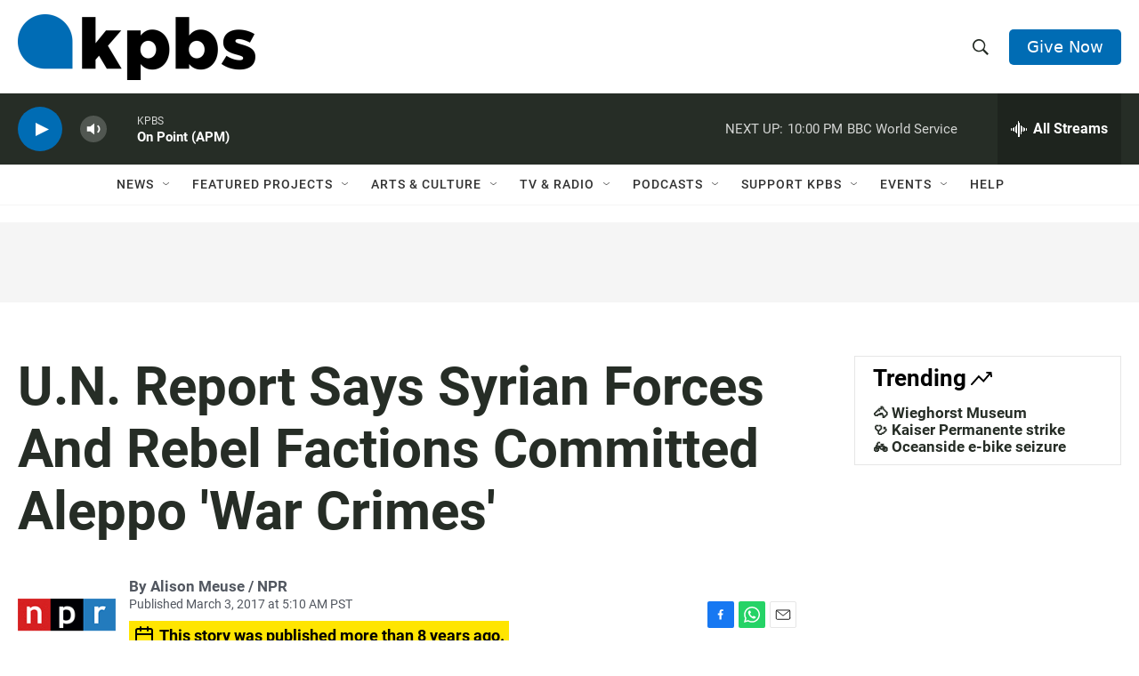

--- FILE ---
content_type: text/html; charset=utf-8
request_url: https://www.google.com/recaptcha/api2/anchor?ar=1&k=6LdRF8EbAAAAAGBCqO-5QNT28BvYzHDqkcBs-hO7&co=aHR0cHM6Ly93d3cua3Bicy5vcmc6NDQz&hl=en&v=N67nZn4AqZkNcbeMu4prBgzg&size=invisible&anchor-ms=20000&execute-ms=30000&cb=7zmovz1eb1xc
body_size: 48495
content:
<!DOCTYPE HTML><html dir="ltr" lang="en"><head><meta http-equiv="Content-Type" content="text/html; charset=UTF-8">
<meta http-equiv="X-UA-Compatible" content="IE=edge">
<title>reCAPTCHA</title>
<style type="text/css">
/* cyrillic-ext */
@font-face {
  font-family: 'Roboto';
  font-style: normal;
  font-weight: 400;
  font-stretch: 100%;
  src: url(//fonts.gstatic.com/s/roboto/v48/KFO7CnqEu92Fr1ME7kSn66aGLdTylUAMa3GUBHMdazTgWw.woff2) format('woff2');
  unicode-range: U+0460-052F, U+1C80-1C8A, U+20B4, U+2DE0-2DFF, U+A640-A69F, U+FE2E-FE2F;
}
/* cyrillic */
@font-face {
  font-family: 'Roboto';
  font-style: normal;
  font-weight: 400;
  font-stretch: 100%;
  src: url(//fonts.gstatic.com/s/roboto/v48/KFO7CnqEu92Fr1ME7kSn66aGLdTylUAMa3iUBHMdazTgWw.woff2) format('woff2');
  unicode-range: U+0301, U+0400-045F, U+0490-0491, U+04B0-04B1, U+2116;
}
/* greek-ext */
@font-face {
  font-family: 'Roboto';
  font-style: normal;
  font-weight: 400;
  font-stretch: 100%;
  src: url(//fonts.gstatic.com/s/roboto/v48/KFO7CnqEu92Fr1ME7kSn66aGLdTylUAMa3CUBHMdazTgWw.woff2) format('woff2');
  unicode-range: U+1F00-1FFF;
}
/* greek */
@font-face {
  font-family: 'Roboto';
  font-style: normal;
  font-weight: 400;
  font-stretch: 100%;
  src: url(//fonts.gstatic.com/s/roboto/v48/KFO7CnqEu92Fr1ME7kSn66aGLdTylUAMa3-UBHMdazTgWw.woff2) format('woff2');
  unicode-range: U+0370-0377, U+037A-037F, U+0384-038A, U+038C, U+038E-03A1, U+03A3-03FF;
}
/* math */
@font-face {
  font-family: 'Roboto';
  font-style: normal;
  font-weight: 400;
  font-stretch: 100%;
  src: url(//fonts.gstatic.com/s/roboto/v48/KFO7CnqEu92Fr1ME7kSn66aGLdTylUAMawCUBHMdazTgWw.woff2) format('woff2');
  unicode-range: U+0302-0303, U+0305, U+0307-0308, U+0310, U+0312, U+0315, U+031A, U+0326-0327, U+032C, U+032F-0330, U+0332-0333, U+0338, U+033A, U+0346, U+034D, U+0391-03A1, U+03A3-03A9, U+03B1-03C9, U+03D1, U+03D5-03D6, U+03F0-03F1, U+03F4-03F5, U+2016-2017, U+2034-2038, U+203C, U+2040, U+2043, U+2047, U+2050, U+2057, U+205F, U+2070-2071, U+2074-208E, U+2090-209C, U+20D0-20DC, U+20E1, U+20E5-20EF, U+2100-2112, U+2114-2115, U+2117-2121, U+2123-214F, U+2190, U+2192, U+2194-21AE, U+21B0-21E5, U+21F1-21F2, U+21F4-2211, U+2213-2214, U+2216-22FF, U+2308-230B, U+2310, U+2319, U+231C-2321, U+2336-237A, U+237C, U+2395, U+239B-23B7, U+23D0, U+23DC-23E1, U+2474-2475, U+25AF, U+25B3, U+25B7, U+25BD, U+25C1, U+25CA, U+25CC, U+25FB, U+266D-266F, U+27C0-27FF, U+2900-2AFF, U+2B0E-2B11, U+2B30-2B4C, U+2BFE, U+3030, U+FF5B, U+FF5D, U+1D400-1D7FF, U+1EE00-1EEFF;
}
/* symbols */
@font-face {
  font-family: 'Roboto';
  font-style: normal;
  font-weight: 400;
  font-stretch: 100%;
  src: url(//fonts.gstatic.com/s/roboto/v48/KFO7CnqEu92Fr1ME7kSn66aGLdTylUAMaxKUBHMdazTgWw.woff2) format('woff2');
  unicode-range: U+0001-000C, U+000E-001F, U+007F-009F, U+20DD-20E0, U+20E2-20E4, U+2150-218F, U+2190, U+2192, U+2194-2199, U+21AF, U+21E6-21F0, U+21F3, U+2218-2219, U+2299, U+22C4-22C6, U+2300-243F, U+2440-244A, U+2460-24FF, U+25A0-27BF, U+2800-28FF, U+2921-2922, U+2981, U+29BF, U+29EB, U+2B00-2BFF, U+4DC0-4DFF, U+FFF9-FFFB, U+10140-1018E, U+10190-1019C, U+101A0, U+101D0-101FD, U+102E0-102FB, U+10E60-10E7E, U+1D2C0-1D2D3, U+1D2E0-1D37F, U+1F000-1F0FF, U+1F100-1F1AD, U+1F1E6-1F1FF, U+1F30D-1F30F, U+1F315, U+1F31C, U+1F31E, U+1F320-1F32C, U+1F336, U+1F378, U+1F37D, U+1F382, U+1F393-1F39F, U+1F3A7-1F3A8, U+1F3AC-1F3AF, U+1F3C2, U+1F3C4-1F3C6, U+1F3CA-1F3CE, U+1F3D4-1F3E0, U+1F3ED, U+1F3F1-1F3F3, U+1F3F5-1F3F7, U+1F408, U+1F415, U+1F41F, U+1F426, U+1F43F, U+1F441-1F442, U+1F444, U+1F446-1F449, U+1F44C-1F44E, U+1F453, U+1F46A, U+1F47D, U+1F4A3, U+1F4B0, U+1F4B3, U+1F4B9, U+1F4BB, U+1F4BF, U+1F4C8-1F4CB, U+1F4D6, U+1F4DA, U+1F4DF, U+1F4E3-1F4E6, U+1F4EA-1F4ED, U+1F4F7, U+1F4F9-1F4FB, U+1F4FD-1F4FE, U+1F503, U+1F507-1F50B, U+1F50D, U+1F512-1F513, U+1F53E-1F54A, U+1F54F-1F5FA, U+1F610, U+1F650-1F67F, U+1F687, U+1F68D, U+1F691, U+1F694, U+1F698, U+1F6AD, U+1F6B2, U+1F6B9-1F6BA, U+1F6BC, U+1F6C6-1F6CF, U+1F6D3-1F6D7, U+1F6E0-1F6EA, U+1F6F0-1F6F3, U+1F6F7-1F6FC, U+1F700-1F7FF, U+1F800-1F80B, U+1F810-1F847, U+1F850-1F859, U+1F860-1F887, U+1F890-1F8AD, U+1F8B0-1F8BB, U+1F8C0-1F8C1, U+1F900-1F90B, U+1F93B, U+1F946, U+1F984, U+1F996, U+1F9E9, U+1FA00-1FA6F, U+1FA70-1FA7C, U+1FA80-1FA89, U+1FA8F-1FAC6, U+1FACE-1FADC, U+1FADF-1FAE9, U+1FAF0-1FAF8, U+1FB00-1FBFF;
}
/* vietnamese */
@font-face {
  font-family: 'Roboto';
  font-style: normal;
  font-weight: 400;
  font-stretch: 100%;
  src: url(//fonts.gstatic.com/s/roboto/v48/KFO7CnqEu92Fr1ME7kSn66aGLdTylUAMa3OUBHMdazTgWw.woff2) format('woff2');
  unicode-range: U+0102-0103, U+0110-0111, U+0128-0129, U+0168-0169, U+01A0-01A1, U+01AF-01B0, U+0300-0301, U+0303-0304, U+0308-0309, U+0323, U+0329, U+1EA0-1EF9, U+20AB;
}
/* latin-ext */
@font-face {
  font-family: 'Roboto';
  font-style: normal;
  font-weight: 400;
  font-stretch: 100%;
  src: url(//fonts.gstatic.com/s/roboto/v48/KFO7CnqEu92Fr1ME7kSn66aGLdTylUAMa3KUBHMdazTgWw.woff2) format('woff2');
  unicode-range: U+0100-02BA, U+02BD-02C5, U+02C7-02CC, U+02CE-02D7, U+02DD-02FF, U+0304, U+0308, U+0329, U+1D00-1DBF, U+1E00-1E9F, U+1EF2-1EFF, U+2020, U+20A0-20AB, U+20AD-20C0, U+2113, U+2C60-2C7F, U+A720-A7FF;
}
/* latin */
@font-face {
  font-family: 'Roboto';
  font-style: normal;
  font-weight: 400;
  font-stretch: 100%;
  src: url(//fonts.gstatic.com/s/roboto/v48/KFO7CnqEu92Fr1ME7kSn66aGLdTylUAMa3yUBHMdazQ.woff2) format('woff2');
  unicode-range: U+0000-00FF, U+0131, U+0152-0153, U+02BB-02BC, U+02C6, U+02DA, U+02DC, U+0304, U+0308, U+0329, U+2000-206F, U+20AC, U+2122, U+2191, U+2193, U+2212, U+2215, U+FEFF, U+FFFD;
}
/* cyrillic-ext */
@font-face {
  font-family: 'Roboto';
  font-style: normal;
  font-weight: 500;
  font-stretch: 100%;
  src: url(//fonts.gstatic.com/s/roboto/v48/KFO7CnqEu92Fr1ME7kSn66aGLdTylUAMa3GUBHMdazTgWw.woff2) format('woff2');
  unicode-range: U+0460-052F, U+1C80-1C8A, U+20B4, U+2DE0-2DFF, U+A640-A69F, U+FE2E-FE2F;
}
/* cyrillic */
@font-face {
  font-family: 'Roboto';
  font-style: normal;
  font-weight: 500;
  font-stretch: 100%;
  src: url(//fonts.gstatic.com/s/roboto/v48/KFO7CnqEu92Fr1ME7kSn66aGLdTylUAMa3iUBHMdazTgWw.woff2) format('woff2');
  unicode-range: U+0301, U+0400-045F, U+0490-0491, U+04B0-04B1, U+2116;
}
/* greek-ext */
@font-face {
  font-family: 'Roboto';
  font-style: normal;
  font-weight: 500;
  font-stretch: 100%;
  src: url(//fonts.gstatic.com/s/roboto/v48/KFO7CnqEu92Fr1ME7kSn66aGLdTylUAMa3CUBHMdazTgWw.woff2) format('woff2');
  unicode-range: U+1F00-1FFF;
}
/* greek */
@font-face {
  font-family: 'Roboto';
  font-style: normal;
  font-weight: 500;
  font-stretch: 100%;
  src: url(//fonts.gstatic.com/s/roboto/v48/KFO7CnqEu92Fr1ME7kSn66aGLdTylUAMa3-UBHMdazTgWw.woff2) format('woff2');
  unicode-range: U+0370-0377, U+037A-037F, U+0384-038A, U+038C, U+038E-03A1, U+03A3-03FF;
}
/* math */
@font-face {
  font-family: 'Roboto';
  font-style: normal;
  font-weight: 500;
  font-stretch: 100%;
  src: url(//fonts.gstatic.com/s/roboto/v48/KFO7CnqEu92Fr1ME7kSn66aGLdTylUAMawCUBHMdazTgWw.woff2) format('woff2');
  unicode-range: U+0302-0303, U+0305, U+0307-0308, U+0310, U+0312, U+0315, U+031A, U+0326-0327, U+032C, U+032F-0330, U+0332-0333, U+0338, U+033A, U+0346, U+034D, U+0391-03A1, U+03A3-03A9, U+03B1-03C9, U+03D1, U+03D5-03D6, U+03F0-03F1, U+03F4-03F5, U+2016-2017, U+2034-2038, U+203C, U+2040, U+2043, U+2047, U+2050, U+2057, U+205F, U+2070-2071, U+2074-208E, U+2090-209C, U+20D0-20DC, U+20E1, U+20E5-20EF, U+2100-2112, U+2114-2115, U+2117-2121, U+2123-214F, U+2190, U+2192, U+2194-21AE, U+21B0-21E5, U+21F1-21F2, U+21F4-2211, U+2213-2214, U+2216-22FF, U+2308-230B, U+2310, U+2319, U+231C-2321, U+2336-237A, U+237C, U+2395, U+239B-23B7, U+23D0, U+23DC-23E1, U+2474-2475, U+25AF, U+25B3, U+25B7, U+25BD, U+25C1, U+25CA, U+25CC, U+25FB, U+266D-266F, U+27C0-27FF, U+2900-2AFF, U+2B0E-2B11, U+2B30-2B4C, U+2BFE, U+3030, U+FF5B, U+FF5D, U+1D400-1D7FF, U+1EE00-1EEFF;
}
/* symbols */
@font-face {
  font-family: 'Roboto';
  font-style: normal;
  font-weight: 500;
  font-stretch: 100%;
  src: url(//fonts.gstatic.com/s/roboto/v48/KFO7CnqEu92Fr1ME7kSn66aGLdTylUAMaxKUBHMdazTgWw.woff2) format('woff2');
  unicode-range: U+0001-000C, U+000E-001F, U+007F-009F, U+20DD-20E0, U+20E2-20E4, U+2150-218F, U+2190, U+2192, U+2194-2199, U+21AF, U+21E6-21F0, U+21F3, U+2218-2219, U+2299, U+22C4-22C6, U+2300-243F, U+2440-244A, U+2460-24FF, U+25A0-27BF, U+2800-28FF, U+2921-2922, U+2981, U+29BF, U+29EB, U+2B00-2BFF, U+4DC0-4DFF, U+FFF9-FFFB, U+10140-1018E, U+10190-1019C, U+101A0, U+101D0-101FD, U+102E0-102FB, U+10E60-10E7E, U+1D2C0-1D2D3, U+1D2E0-1D37F, U+1F000-1F0FF, U+1F100-1F1AD, U+1F1E6-1F1FF, U+1F30D-1F30F, U+1F315, U+1F31C, U+1F31E, U+1F320-1F32C, U+1F336, U+1F378, U+1F37D, U+1F382, U+1F393-1F39F, U+1F3A7-1F3A8, U+1F3AC-1F3AF, U+1F3C2, U+1F3C4-1F3C6, U+1F3CA-1F3CE, U+1F3D4-1F3E0, U+1F3ED, U+1F3F1-1F3F3, U+1F3F5-1F3F7, U+1F408, U+1F415, U+1F41F, U+1F426, U+1F43F, U+1F441-1F442, U+1F444, U+1F446-1F449, U+1F44C-1F44E, U+1F453, U+1F46A, U+1F47D, U+1F4A3, U+1F4B0, U+1F4B3, U+1F4B9, U+1F4BB, U+1F4BF, U+1F4C8-1F4CB, U+1F4D6, U+1F4DA, U+1F4DF, U+1F4E3-1F4E6, U+1F4EA-1F4ED, U+1F4F7, U+1F4F9-1F4FB, U+1F4FD-1F4FE, U+1F503, U+1F507-1F50B, U+1F50D, U+1F512-1F513, U+1F53E-1F54A, U+1F54F-1F5FA, U+1F610, U+1F650-1F67F, U+1F687, U+1F68D, U+1F691, U+1F694, U+1F698, U+1F6AD, U+1F6B2, U+1F6B9-1F6BA, U+1F6BC, U+1F6C6-1F6CF, U+1F6D3-1F6D7, U+1F6E0-1F6EA, U+1F6F0-1F6F3, U+1F6F7-1F6FC, U+1F700-1F7FF, U+1F800-1F80B, U+1F810-1F847, U+1F850-1F859, U+1F860-1F887, U+1F890-1F8AD, U+1F8B0-1F8BB, U+1F8C0-1F8C1, U+1F900-1F90B, U+1F93B, U+1F946, U+1F984, U+1F996, U+1F9E9, U+1FA00-1FA6F, U+1FA70-1FA7C, U+1FA80-1FA89, U+1FA8F-1FAC6, U+1FACE-1FADC, U+1FADF-1FAE9, U+1FAF0-1FAF8, U+1FB00-1FBFF;
}
/* vietnamese */
@font-face {
  font-family: 'Roboto';
  font-style: normal;
  font-weight: 500;
  font-stretch: 100%;
  src: url(//fonts.gstatic.com/s/roboto/v48/KFO7CnqEu92Fr1ME7kSn66aGLdTylUAMa3OUBHMdazTgWw.woff2) format('woff2');
  unicode-range: U+0102-0103, U+0110-0111, U+0128-0129, U+0168-0169, U+01A0-01A1, U+01AF-01B0, U+0300-0301, U+0303-0304, U+0308-0309, U+0323, U+0329, U+1EA0-1EF9, U+20AB;
}
/* latin-ext */
@font-face {
  font-family: 'Roboto';
  font-style: normal;
  font-weight: 500;
  font-stretch: 100%;
  src: url(//fonts.gstatic.com/s/roboto/v48/KFO7CnqEu92Fr1ME7kSn66aGLdTylUAMa3KUBHMdazTgWw.woff2) format('woff2');
  unicode-range: U+0100-02BA, U+02BD-02C5, U+02C7-02CC, U+02CE-02D7, U+02DD-02FF, U+0304, U+0308, U+0329, U+1D00-1DBF, U+1E00-1E9F, U+1EF2-1EFF, U+2020, U+20A0-20AB, U+20AD-20C0, U+2113, U+2C60-2C7F, U+A720-A7FF;
}
/* latin */
@font-face {
  font-family: 'Roboto';
  font-style: normal;
  font-weight: 500;
  font-stretch: 100%;
  src: url(//fonts.gstatic.com/s/roboto/v48/KFO7CnqEu92Fr1ME7kSn66aGLdTylUAMa3yUBHMdazQ.woff2) format('woff2');
  unicode-range: U+0000-00FF, U+0131, U+0152-0153, U+02BB-02BC, U+02C6, U+02DA, U+02DC, U+0304, U+0308, U+0329, U+2000-206F, U+20AC, U+2122, U+2191, U+2193, U+2212, U+2215, U+FEFF, U+FFFD;
}
/* cyrillic-ext */
@font-face {
  font-family: 'Roboto';
  font-style: normal;
  font-weight: 900;
  font-stretch: 100%;
  src: url(//fonts.gstatic.com/s/roboto/v48/KFO7CnqEu92Fr1ME7kSn66aGLdTylUAMa3GUBHMdazTgWw.woff2) format('woff2');
  unicode-range: U+0460-052F, U+1C80-1C8A, U+20B4, U+2DE0-2DFF, U+A640-A69F, U+FE2E-FE2F;
}
/* cyrillic */
@font-face {
  font-family: 'Roboto';
  font-style: normal;
  font-weight: 900;
  font-stretch: 100%;
  src: url(//fonts.gstatic.com/s/roboto/v48/KFO7CnqEu92Fr1ME7kSn66aGLdTylUAMa3iUBHMdazTgWw.woff2) format('woff2');
  unicode-range: U+0301, U+0400-045F, U+0490-0491, U+04B0-04B1, U+2116;
}
/* greek-ext */
@font-face {
  font-family: 'Roboto';
  font-style: normal;
  font-weight: 900;
  font-stretch: 100%;
  src: url(//fonts.gstatic.com/s/roboto/v48/KFO7CnqEu92Fr1ME7kSn66aGLdTylUAMa3CUBHMdazTgWw.woff2) format('woff2');
  unicode-range: U+1F00-1FFF;
}
/* greek */
@font-face {
  font-family: 'Roboto';
  font-style: normal;
  font-weight: 900;
  font-stretch: 100%;
  src: url(//fonts.gstatic.com/s/roboto/v48/KFO7CnqEu92Fr1ME7kSn66aGLdTylUAMa3-UBHMdazTgWw.woff2) format('woff2');
  unicode-range: U+0370-0377, U+037A-037F, U+0384-038A, U+038C, U+038E-03A1, U+03A3-03FF;
}
/* math */
@font-face {
  font-family: 'Roboto';
  font-style: normal;
  font-weight: 900;
  font-stretch: 100%;
  src: url(//fonts.gstatic.com/s/roboto/v48/KFO7CnqEu92Fr1ME7kSn66aGLdTylUAMawCUBHMdazTgWw.woff2) format('woff2');
  unicode-range: U+0302-0303, U+0305, U+0307-0308, U+0310, U+0312, U+0315, U+031A, U+0326-0327, U+032C, U+032F-0330, U+0332-0333, U+0338, U+033A, U+0346, U+034D, U+0391-03A1, U+03A3-03A9, U+03B1-03C9, U+03D1, U+03D5-03D6, U+03F0-03F1, U+03F4-03F5, U+2016-2017, U+2034-2038, U+203C, U+2040, U+2043, U+2047, U+2050, U+2057, U+205F, U+2070-2071, U+2074-208E, U+2090-209C, U+20D0-20DC, U+20E1, U+20E5-20EF, U+2100-2112, U+2114-2115, U+2117-2121, U+2123-214F, U+2190, U+2192, U+2194-21AE, U+21B0-21E5, U+21F1-21F2, U+21F4-2211, U+2213-2214, U+2216-22FF, U+2308-230B, U+2310, U+2319, U+231C-2321, U+2336-237A, U+237C, U+2395, U+239B-23B7, U+23D0, U+23DC-23E1, U+2474-2475, U+25AF, U+25B3, U+25B7, U+25BD, U+25C1, U+25CA, U+25CC, U+25FB, U+266D-266F, U+27C0-27FF, U+2900-2AFF, U+2B0E-2B11, U+2B30-2B4C, U+2BFE, U+3030, U+FF5B, U+FF5D, U+1D400-1D7FF, U+1EE00-1EEFF;
}
/* symbols */
@font-face {
  font-family: 'Roboto';
  font-style: normal;
  font-weight: 900;
  font-stretch: 100%;
  src: url(//fonts.gstatic.com/s/roboto/v48/KFO7CnqEu92Fr1ME7kSn66aGLdTylUAMaxKUBHMdazTgWw.woff2) format('woff2');
  unicode-range: U+0001-000C, U+000E-001F, U+007F-009F, U+20DD-20E0, U+20E2-20E4, U+2150-218F, U+2190, U+2192, U+2194-2199, U+21AF, U+21E6-21F0, U+21F3, U+2218-2219, U+2299, U+22C4-22C6, U+2300-243F, U+2440-244A, U+2460-24FF, U+25A0-27BF, U+2800-28FF, U+2921-2922, U+2981, U+29BF, U+29EB, U+2B00-2BFF, U+4DC0-4DFF, U+FFF9-FFFB, U+10140-1018E, U+10190-1019C, U+101A0, U+101D0-101FD, U+102E0-102FB, U+10E60-10E7E, U+1D2C0-1D2D3, U+1D2E0-1D37F, U+1F000-1F0FF, U+1F100-1F1AD, U+1F1E6-1F1FF, U+1F30D-1F30F, U+1F315, U+1F31C, U+1F31E, U+1F320-1F32C, U+1F336, U+1F378, U+1F37D, U+1F382, U+1F393-1F39F, U+1F3A7-1F3A8, U+1F3AC-1F3AF, U+1F3C2, U+1F3C4-1F3C6, U+1F3CA-1F3CE, U+1F3D4-1F3E0, U+1F3ED, U+1F3F1-1F3F3, U+1F3F5-1F3F7, U+1F408, U+1F415, U+1F41F, U+1F426, U+1F43F, U+1F441-1F442, U+1F444, U+1F446-1F449, U+1F44C-1F44E, U+1F453, U+1F46A, U+1F47D, U+1F4A3, U+1F4B0, U+1F4B3, U+1F4B9, U+1F4BB, U+1F4BF, U+1F4C8-1F4CB, U+1F4D6, U+1F4DA, U+1F4DF, U+1F4E3-1F4E6, U+1F4EA-1F4ED, U+1F4F7, U+1F4F9-1F4FB, U+1F4FD-1F4FE, U+1F503, U+1F507-1F50B, U+1F50D, U+1F512-1F513, U+1F53E-1F54A, U+1F54F-1F5FA, U+1F610, U+1F650-1F67F, U+1F687, U+1F68D, U+1F691, U+1F694, U+1F698, U+1F6AD, U+1F6B2, U+1F6B9-1F6BA, U+1F6BC, U+1F6C6-1F6CF, U+1F6D3-1F6D7, U+1F6E0-1F6EA, U+1F6F0-1F6F3, U+1F6F7-1F6FC, U+1F700-1F7FF, U+1F800-1F80B, U+1F810-1F847, U+1F850-1F859, U+1F860-1F887, U+1F890-1F8AD, U+1F8B0-1F8BB, U+1F8C0-1F8C1, U+1F900-1F90B, U+1F93B, U+1F946, U+1F984, U+1F996, U+1F9E9, U+1FA00-1FA6F, U+1FA70-1FA7C, U+1FA80-1FA89, U+1FA8F-1FAC6, U+1FACE-1FADC, U+1FADF-1FAE9, U+1FAF0-1FAF8, U+1FB00-1FBFF;
}
/* vietnamese */
@font-face {
  font-family: 'Roboto';
  font-style: normal;
  font-weight: 900;
  font-stretch: 100%;
  src: url(//fonts.gstatic.com/s/roboto/v48/KFO7CnqEu92Fr1ME7kSn66aGLdTylUAMa3OUBHMdazTgWw.woff2) format('woff2');
  unicode-range: U+0102-0103, U+0110-0111, U+0128-0129, U+0168-0169, U+01A0-01A1, U+01AF-01B0, U+0300-0301, U+0303-0304, U+0308-0309, U+0323, U+0329, U+1EA0-1EF9, U+20AB;
}
/* latin-ext */
@font-face {
  font-family: 'Roboto';
  font-style: normal;
  font-weight: 900;
  font-stretch: 100%;
  src: url(//fonts.gstatic.com/s/roboto/v48/KFO7CnqEu92Fr1ME7kSn66aGLdTylUAMa3KUBHMdazTgWw.woff2) format('woff2');
  unicode-range: U+0100-02BA, U+02BD-02C5, U+02C7-02CC, U+02CE-02D7, U+02DD-02FF, U+0304, U+0308, U+0329, U+1D00-1DBF, U+1E00-1E9F, U+1EF2-1EFF, U+2020, U+20A0-20AB, U+20AD-20C0, U+2113, U+2C60-2C7F, U+A720-A7FF;
}
/* latin */
@font-face {
  font-family: 'Roboto';
  font-style: normal;
  font-weight: 900;
  font-stretch: 100%;
  src: url(//fonts.gstatic.com/s/roboto/v48/KFO7CnqEu92Fr1ME7kSn66aGLdTylUAMa3yUBHMdazQ.woff2) format('woff2');
  unicode-range: U+0000-00FF, U+0131, U+0152-0153, U+02BB-02BC, U+02C6, U+02DA, U+02DC, U+0304, U+0308, U+0329, U+2000-206F, U+20AC, U+2122, U+2191, U+2193, U+2212, U+2215, U+FEFF, U+FFFD;
}

</style>
<link rel="stylesheet" type="text/css" href="https://www.gstatic.com/recaptcha/releases/N67nZn4AqZkNcbeMu4prBgzg/styles__ltr.css">
<script nonce="w2q56UYvpH5YPqCptyc1Vw" type="text/javascript">window['__recaptcha_api'] = 'https://www.google.com/recaptcha/api2/';</script>
<script type="text/javascript" src="https://www.gstatic.com/recaptcha/releases/N67nZn4AqZkNcbeMu4prBgzg/recaptcha__en.js" nonce="w2q56UYvpH5YPqCptyc1Vw">
      
    </script></head>
<body><div id="rc-anchor-alert" class="rc-anchor-alert"></div>
<input type="hidden" id="recaptcha-token" value="[base64]">
<script type="text/javascript" nonce="w2q56UYvpH5YPqCptyc1Vw">
      recaptcha.anchor.Main.init("[\x22ainput\x22,[\x22bgdata\x22,\x22\x22,\[base64]/[base64]/[base64]/bmV3IHJbeF0oY1swXSk6RT09Mj9uZXcgclt4XShjWzBdLGNbMV0pOkU9PTM/bmV3IHJbeF0oY1swXSxjWzFdLGNbMl0pOkU9PTQ/[base64]/[base64]/[base64]/[base64]/[base64]/[base64]/[base64]/[base64]\x22,\[base64]\\u003d\\u003d\x22,\[base64]/CiytmL8KgfMOVPhHDk0vCrsOAwqjDicKlwr7DscO2GH5gwrRnRBtUWsOpSwzChcO1ccKEUsKLw5zCkHLDiToiwoZ0w4l4wrzDuVx4DsOewpTDoUtIw51ZAMK6wpDCtMOgw6ZtEMKmNApEwrvDqcKoXcK/[base64]/w5QVwo9hASFYbsK8SBbDu8ORw6/Ct8KnwrbDksOVwo3CqyvCnsOUPjLCrRg9BkdnwovDlcOUGcKWGMKhCUvDsMKCw6wfWMKuAmVrWcK7dcKnQD3Cl3DDjsOLwovDncO9bMOawp7DvMKQw6DDh0IEw4Ydw7YoB244Tz5ZwrXDsETCgHLCpjbDvD/DpE3DrCXDicOAw4IPHGLCgWJBPMOmwpcqwqbDqcK/wrEvw7sbLMOCIcKCwppXGsKQwpzCg8Kpw6New59qw7kFwrJRFMOLwqZUHw7Ch0c9w7bDqhzCisO5wpsqGH3CiCZOwq9ewqMfNcOPcMOswpQfw4Zew7x+wp5CWVzDtCbCtRvDvFVbw4/[base64]/Dp0/CpWrClcOAVSduRjEDw7vDkkN6IcK8wrREwrY+wpHDjk/[base64]/[base64]/Ct1DCpMKjwrTCssKBwoMzw6duD8O/w6XCrcKhf03CrClUwo/[base64]/w4vDmBHDvMKJwpRbCMOWFMOLbsKmw6Flw6HDu2/DqnTCrXTDpS/ClRfDpMObwpF3w57Cn8Otw6d6wo5/w7gowoQOwqLDrcKOcw7CvxHCnDrCmcODecOvHMKIC8OZScOfAMKKFz98QD/CkcKjCMKBwqYMMz5wAsOowpVvA8OxJ8O8NsKgwovDpsOfwr0ITcOgPyrCiTzDkHLCgEvCinJpwo4kVnAtcsKqwojDuFHDoAAxw4/Ckn/DsMOEZcK5woZTwrnDi8K0wpgxwojCtsKSw5x6w5ZAwrXDusO1w6nCphHDtT7CrsO+XhrCnMKvG8OGwpfCkG7DlsK+w7RbWcKyw488KcO/WcKOwqQwHcKiw4PDm8OUWh7Ci13DlHAJwoMXe1tEKzLDilHClsOePgxtw6IDwpVYw5XDq8KWw4YsPsKqw4x3wqQpwr/ClwHDhVjClsKOw5fDmn3CqsOewpjCjT3CuMOGbcKAHSvCtxfCq3bDhMOCDlptwqjDm8Ofw4B5ezxrwrbDs1TDvsKJVyvCksOgw4LCgMOewqvCisKtwp0GwoXCiWHCoA/CiHLDkMO9FDrDgsKHBMOYc8OSPn9Qw7bCpWjDjwsiw6LCgsOUwop5C8KOGRhvMsK6w7MgwpnCs8OzJMKlVDhbwo3DmU3DsU42BDXDuMOawpJHw7xhwqrCjlnCpsO/bMOqwqB7BcKiWcO3wqPDmXFgPMO/T1HClCLDpSgWG8OHw4DDiUsDXcK1wqdLCMOcexjCpcKlAcKqTsK6EijCvcOgLMOEGWEseHPCmMK4e8KCw5dVEWgsw6UQX8KBw4vCtMOpKsKtwqJCZX/DkkjChXtUN8K6A8O4w6fDjnzDhMKkH8OmBlHCoMOnFmssSgbChyHCisOmw4vDkwjDlhlEw5l6ZzoSDVlNLcK1wqHCpx7Cgj3Dv8Ohw6crwqB2wp4dfsKEYcO1w4Y/MzxXTH3DuHI1Z8OLwpJxwprCgcOMcMKbwqTCicOvwoDDj8O9IMK6w7dJUsKXw57Cl8KqwqDCrsO+w4Q5DsOcVcOLw5PDkMKsw5dDwrfDqMO0XQwPHQRowrZ/UFwRw50xw4wgeV/Ct8Krw4dMwoFpSiHCv8ORQxfDnSEFwrbCncKTczfDgxUNwqzDnsKpw6nDusK3wrswwqt4HhYvKsO3w7TDqh/Di2NXfzLDqsOxdsOhwrDDiMK3w4fCpcKHw4PCoQ9BwpphAcKoasO/w5jChUU2wqA6bsKpKMOfwozCnMOVwoBGBMKJwokMIMKjfhFZw47CssODwqrDlAohE2t1CcKGw5vDozR2wrkGd8O0wrpGesKDw4/DkGdOwo09wq1mwoAnwrTCk2/CicOqOhXDuEnDk8OvS13CssKGTFnChsKyfUwiw47Cr2bDlcOVTcOYbxvCucKHw43Dm8K3wqnDpFI2Y1h7HsK3Bg4Nw6dkfMOawr1yEnEhw6fCpAMnCxVbw5HCmcOdNsO/[base64]/wqxfQ8KbVRw5ScOfecOtw5fCsAREwpNYwp7DgXgpwr8gw6PDqsK0WcKWwrfDhDB7w6dlbTc4w4XDlsK3w63DusKyW1rDijrCkcKNRBg3dl3DpMKDBMOyFR1MGFQuRjnDtsKJRycPCAtHwqbDvTnCuMKLw5Rjw7PCv0QZwqA+woB+e03DsMOtI8O/wqXChMKsWMO5d8OIPhEiHRB9Nh58wpzCmznCvXYuaQ/Dg8KvFVDDs8KbTDbCjA0MSsKPDCHDlMKOw7TDl0JMf8KueMKwwqYvwpPDs8OZZBNjwovCh8OUw7YmUBrDisOww5tMw4/DncOhJcONYyVWwqLCoMORw65/wrrCkFTDgkw/[base64]/Cl8KlRgoMwpgPM8KOUcOBWnfCu8KJwqMVOkDDg8OVEcKZw5Qawp3CgErColnDsF5hw688w7/[base64]/woLCuHDDkFjCs3lVw75dcysHD8KncsKdOzVSEThYL8OYwrXDjAbDkcOww43DmVLDtMKowp1tW1DCmsKWMsKwSlB5w7pGwqnCv8OZwr7ClsKgwqAOSsOMwqBnLMOsZQFrQ0bCkl/CmxfDgsKDwoPCi8KxwpDCihwdPcOTRAXDgcKMwqYzE2jDm3PDkXbDlMK5wqzDosOQw5pDNBTCqTXCtB9/NsKCw7zDsAnCmDvCqFlRQcOlw68CdBYMbcKmwrsdw6jCscOIw4Bewr3DkAVlwrzCrjzCtcKow7J0RkLCvQHDtFTCkh7DrcOZwqRxwrPDk2RrAsOndC/DhkhrMyLDrh3DmcOAwrrCvsKUw4PCvznDmmtPb8Oqw5PDlMO9XMKBwqAxwqLDh8KzwpF7wq8Jw7RqIsOQwotrScKCwrQ/w5tqVsKIw59rw47DvEhGwqXDm8O1aXnCkRBhcTLCjsOtbcO/w6zCn8Orwo0ZLmHDmsOpwpjCp8KYYsOnJ1bCgy5Sw6Vswo/CkMKzwqzDp8KDZcK4wr1Tw7ojw5XChcO4O2xXak1iwpl2woQjwq/CgsKDw5bCkA/DoHPDpsKYNQLCmcKsf8OFXcK0HMK9IAvDt8OfwoARwoDCh0lHHTjCvMOXw51wY8KRMRbCqBTDhSI0wr16ZBZhwowqb8OwElbCsC3CqcK7w4RdwrVlw5jDumTCqMKow6Brw7Vhwoh3wo8MaBzCjcK/wrojL8K/YcOCw5ppBSYtFCwCGMKZw4UTw63Don8zwpfDgGYZXMKaDcKWc8OFXMKXw6lXMsO9w5s8wqTDoSdNw7QMD8K8w5UMfCFwwoFmHX7CmjVTwrhfdsONw5LCmsOFP0lDwrllOQXCmhTDt8Kww7gLwotmw5LDvFLCosKTwrnDi8OIIkYvw5fDuV/Co8O2AhrCh8OjFMKMwqnCuCnCqcOFAcObK0HDuylFwrHDqcOSVMOWwpLDqcOVw7/DuDszw6zCsQIUwr1pwolGw5DCosO2c1/Djgt9TTpUfRdNbsOGwp13LsOUw5hcw7rDssK5FMKOwqtcEX0vw4dCODJGw4crBsOfDxorwpbDksKqwrMXV8OyOMOIw6PCg8KfwoNswqzCjMKOGsK6wrnDjVXCkSAtHsKdbETCnSLCk18gXVPCl8KQwrAyw71XVcO/[base64]/TsKHVsOgLsOqwrMBwow+w4UZwoFAa8Kef0fCtsOGSyt8ZTwqHsOvTsKyOcKBwoJLSjfCiS/CrF3CgsK/[base64]/w40ywqrDpjoLR8Kdd8OWw6nCh8OEw6pfwqfDl8K6wq/DnSQxwqMpwrzDq3/CgizCkUDCoiPClcOsw7/ChcKPQn1Jw6x0worDq3fCp8KuwpDDjSdxA0DDgsONG2g9OMOfVgAtw5vDliPCvsOaSXHCksK5GMKNw5PCkcOnw5LDk8Kiwr7DkEpCwr4AIMKzwpAQwrlnwqHCigfDl8O9SSHCscOWfnDDhMKVLXN+KMO4WcKowoPCiMO3w6/Cn2JMK1zDicKIwrhCwrPDoVzCtcKew5bDosO/woscw73Dh8KIYn7DnzxTUCbDtBoGwolbJA7DtjnCr8OtRzvDkMOawqgRMH1RP8OVdsKyw73DnMOMw7DCtEFeFXLCicKjFcOewqIEYzjCjsOHwq7DhwRsQgrDnMKaUMKfwo/DjgpMwqYfwojDocOsKcO6w4HCoAPCjjNZwq3DozxGw4rDgMOuwqjDkMKyH8Ojw4HCnFbDtBfCmUFcw5DCjS7Cj8KOAFY+QsOYw7zDmCd/[base64]/DmsKEcjvCkiTClhdsS3nChUzChwTCjMOUFh3DlcKGw7zDt1xfw41Dw4rCpw/Dn8KiMcOrw4jDkMOPwo/Cmitpw4PDpiMpwofCo8KBwo3Dh3B8w63DsCzCp8KpcMK8wrXCnRUCwpd7djnClsKBwr1ewpxhXWAiw57Dj1lRwqZgw4/Dh1c0IDRMw7U6wrXCt3sKw5V5w6jCtHjDv8OCCMOYw7rDkMKTUMKuw7YpYcOkwqEcwoYxw5XDssO5JFwrw6rCmsO6wqc7w6vCuU/Dt8OHFD7DpCNhwpvCqMKVw6Faw55Ee8KHXBxuY3NPOsKNEcKKwrB7YhzCusOfWlrClMOUwqXDt8KXw5gERMKGK8O2IMO/[base64]/M8KVwr7CocOuw4ASw6vCpMKnNMO0L3JiWcKvFTByX3/ChsKvwoQkwqDCqB3DucKZXMO0w6EBSMKXw4XCksKAZCLDjRLCl8KdRcO2w6PClFjCvCIALcO0CcKwwojDsjXDlMKCw5nCs8KLwocDKzvCm8KZAkQMUsKKwq09w7kmwq/Cl1tOwpp5wrHCrVNudXgQHl3Cm8OvfMKeeQIIwqJeb8OPw5cVT8KgwqE8w6/[base64]/aHDCscOJw58ffXTChMK/wqQKwprCl3VwRVHDpwDChsKRTTzCgcKiB38hYcOQKcK2eMOHwqkEwq/CkhBZe8K4J8OhXMKfH8O3BmXCrhbDvWnDucKmG8KQG8Ovw6N9UsKmacOrwpgxwoElJ3NIQsO7cW3Cu8K6w6DCucKWwr/CssK2IcKsSsKRUsOLZ8KRwpZ8w4fDiRjCmlxfWVnClsKEYEfDqwwFR2PDjV8GwogREsKXXlHCkHRqwqB2wqvCuwDCv8OXw7V5w7IKw54fcivDscOXwoh+WEV4wpDChB7CnsOMGMOAVMOmwq/CrhV1Gg18dznClGvDsSfDs3rDo1MxPg8Eb8KLKxPCmEXCp2/DpcORw7vDtMOmbsKLwr4OGsOsKMOfwp7Cqn7DlAl/[base64]/bhHCgUpaw4TCkVQuw7Mqw4vCkEHCucKxczl+wq46w7tpdcKRwotKw5DDgcKsCjFucV4KGwMoNhjDisO9HHlkw6nDisOGw4jDjsKxw41kw7vCisK2w5rCg8OoKmsqwqRpHsKWw7TCkhTCv8OYw6ADw5t/JcO9UsKBTErCvsKQwoXDkWMNQxw/[base64]/[base64]/CrcOrwphzF2XDuMOmwrfCnUTDtsOjwr9Oe8KiwrhuBsOhYBPCpTNowoZXa0DDkw7CmQrCsMOYLcKvD2nDvsOPwr/DjXB0w63Cv8O7wp7Cl8OXWcOwJ3J1O8K9w7kiLWzCvH3Cu0fDqMO7JwUhwrFmUgdBc8KawonClsOQdVfDlQIMWj4iYXjDl3w1MDTDmEnDrhhXHFnCk8OywrHDs8Kgwr/CrnZHwrHCn8KywqEcJcOwV8Kqw4I2w4paw6/CtcKWwowAXFt8esOITAY9wr1vwrZiSB9+UxTCql7CrcKmwqxDByIIwr7CqsOZw6EVw57Cn8OOwqMHQMKMaUbDjVsNYTHDtVbDn8K8wrsPwpd6HwVTwp7CqDZtc317TMKSw43DixXCk8OFFsKQIyBfQXjCvmrCpsOCw4TCpwLDlsK3CMKkwqQzw4/DisKLw6teDMKkOcK9w7nDryN8EUTDsR7CgWDDhMKweMO1cS8Mw7ZMClXChsK6N8Kgw4kqwpoMw646w6bDtcKTwozDkG0UK1vClMOuw6LDi8OswqHDjABNwpBxw7HDj2TCu8OzVMKTwr/[base64]/w4cKKCt5w4nCmcKRUy1gw4ULZjRDPMK8aMO1wq8zdmzDuMK4eXTCjzw5LsOYD2fCkMO/[base64]/wrlzLcOrLcKaw4ViPsOpKMOgwrPDqWN7w4NdwpoJwoYbAMK4w7Z0w78Ww4UdwrvCr8Olwo9ALV3DrsK9w6ZUZ8KGw4YnwqQDwrHClEDCgG1bw5XDjcOnw4BZw7c7A8KlScO8w4/[base64]/[base64]/CkwzCvcOxw7/DisKKNMOTw6lJwoHDssO6wrhzw5DCk8KHX8Ouw7MWf8OCcBN7w7vCg8Kwwq80MGTDpU7CsBUbejkbw6TCs8OZwqzCmsKYbsKJw6jDtE83NsKlwr9vwoPCmMKHNRDCocKrw7/[base64]/DhFDDscOTByzCgmPDkcKiCsOtXcO+wp/[base64]/GsO8w7bDkxzCgw/CgcOlwrQewo7DuXrCqMORDsOtHHzDucOwDcKnGcOBw58Iw5Ruw5guW0nCn2TCvy7CqcOSDmBlEXnDqGUzw6sRQQDCrcKVYBsAFcK6w7JLw5/DjE/DnsKrw4BZw7rDhMOYwrpiL8OZwqxGw4zDlsO+fm7CtjfCgcOqwpM7Tw3CuMK+ZhLDkMKaV8KHYnpRUMKKw5HDq8KtNg7DjsOcwrZ3XkXCvMK2CRHCmsKXbSrDh8OCwoBHwpfDp3bDtwwCw5cQJsKqwoIbw7x7NcOefkY/clwSa8O1RUskcMOow6MNWTHDg2PCqgobVwknwrbCssK2ZsOGw4xRHsKvwrANXxHCmWbCmWoUwpRVw73CkT3Dm8K2w7/DugPCp2zCkw0ZBMOHKcK6w40KEXnDsMKCGcKuwrrDjzoAw4/Ck8K3XW9Yw4Y+aMKNw71Xw43DsgTCpETDr1zCngxkw5QcEUzCjDfDi8Ovw4gSKT3DgsK8NDkCwrHDu8K1w5zDrw5cbcKYw7ZWw7kBYsOPKsOPT8OpwpwXa8KRK8KEdsOXwo/CosKqRS0semBzKCBfwrZmwpbDtMKEfsO8YQXDncKxT0MkVsOzL8O+w7nCiMK1Rh9Aw6HCnF/DjTDCs8OowqvDtgFlw7giJTLCiG7DnMKswpl6LR85JBPDpmXCiC3CvcKoasKFwqvCiXUCwp3CuMKET8KhCsOSwpJmNMOsGGkrbsOHw5htCj1rK8O9w5sSOW1Kw6HDklECw4jDksKlDcKRZVvDvDgTcXjCjDNheMOjVsKLKMOGw6HDsMKBCxEDWsKjXA/[base64]/[base64]/CmmrCmAPCn3h8eE47PsKaH8O+w7bDkDLDpz3Cm8OlfAMUdMKJASg8w4hJSmtFwpsKwovCvsKQwrHDusOVcAtJw4jCrMKxw616V8KGNAnCjcODw4xCwoAqTjjCgsOFICBRLCzDnhTCtkQbw6MLwo44O8OJwoFwXcOMw5cdUsOEw4IMAnsTNgBewpbCnyo/X3LChlwbG8KXdCQ3Y2R4eDlXE8OFw6HDusKjw4Vzw5sEQcK0FcO8wr9DwpXDmcO+dCxxCgDDj8Kfwp9Pa8Oew6jCtUhVw6zDgTPCsMKfFsKnw6pEAG07dQdTw44fXyLCj8OQBcOWVMOfWMKQwrXCmMOAam4ONg/Ch8OdEUfChWbDmi8Ww6FdDcOSwpp8wprCtExpw7HDjMKowpN3CcK/wrzCmxXDnMKgw6tOBwoIwpDCjMKgwpvCkjoleWATEU/DsMKwwqPChMKnwpwQw54Dw4HClsOlw75WTh7ClDjDoURZDHDDt8K1YcKaEVUqw6TDrlVhXwDCkMOjwpk+MMKtNglMPVpkwrFlwoLCg8Oow7HDtjxZw5bDusOmwpjDrSojbwd8wp/Dp0VYwqojMcK3TsOvXDdBw7jDmsKfaRd2OQnCpsOCXwDCm8OsTBlGUAIqw6p5K2rDq8KvZ8K6wqF3wr3DrMKcZ1XCtWFlVTJQJsO6w5TDkUXCksOQw4wicBZFwqlSKsK/RMOwwo1vYFFIbcKHwrI+EmxlJA/DoULDmMOWPsOIw4MHw7hEdsOyw4QzJsOKwoEkQDPDjMK3W8OPw5zCkMOBwq/CjWjDkMOiw7lCK8O/fsORZDDCoTXClcKWMmjDp8KGIcOEMUnClMKJLTMxw57DusKUecOHOFPDpTjDjsKNw4nDg20JVUoNwo8Cwp8Iw5rCk3LDg8Kuw6zDmTAVXAQdwoxZODcYIznCpMKLa8KyB1RRAhbDgMKEfH/DnsKNX2zDj8OyB8O1wqMPwr4gUDXCqMKEwqfDo8KTw4nDhsK9wrHCksO4w5zCksKTQ8KVZlXDojbDicOFR8OswpIiVix/[base64]/DhcK1w4UJasK2woBHERNCw5rCsFR/F0ksX8OYAMOeKTrCjCvDpW0DKUZXw5jCl1VTD8K2AcONTCvDlHZ3McKUw4ouZsK4wqJ8CsOswrLCp3RQfmtyRQAYG8Kaw7LDkcK7RsKrw4RGw57DvSnCmSljw4LCgHvDjsKlwocEw7HDokzCs3xuwqY+w7PCrCojw4Q+w73Clk7CtClQc29YSQVKwo/CisOMIcKPfhglYsOmwp3CtsOow6/CvMOzwrE3BQ3DiyYaw5IsGsOjw5vCmxHDsMKHw4ZTw63Cn8KNJSzCs8KTwrLDhWMYT1jCmsKxw6dJHWJaNsO3w4LCi8KRN38ywrnCh8Okw6XChcOxwoU1WMODZcOxw5s3w7LDvXtyRT9KJsOlRU/[base64]/CjcOOw6Yww4YPw4TCj0JheW9WwrjDqMO8woRww6ZwD3owwozDhkPDgsK0ZEPCgcOpw4zCpR/CtlnDkcKGAMO6bsOBRcKVwp9DwrNEN2HDksOueMORBDJlRsKDAMKaw6LCuMKyw7BCannCr8O8wqh1FsK2wqXDrGTDtUpmw7hxwo8+wpbDlA1xw7bDtCvDvcOgXg4udm5Sw4TDlXJtw4xFJH8sQjoPwpx/w4PDsizDrXnDkE5lw71rwqt9w6MIHMKmNRrDux3DhsOvwqBVGxRuwp/Cjh4Td8OQdsKce8O9FFAMDcOvPC1Gw6ExwoNlCMOFw73CqcK0f8OTw5TDvHpEPHvCj1bDncO8dQvDrMKHfRt3Z8OkwpUuEn7DtGPCoBDDj8KJLG3CjsORw7ouIgJAPQPDg1/Cn8OBKW5rw5xifQvDs8KzwpVVw6tkIsKgw51Cw4/[base64]/Dn8OLw43DjcKqX8KEw4/DqyEVasOJw5ZOH2cKwrTDqDjDtxpdC1zCkhnCl2BlGsOdJR46wqk1w7R+wrTCmT/DtjDCl8OeSHtULcObRRDDtDcDe0gswrLDgMOUBS9/f8KhScKew6Ydw6fCo8OTwr56Y3YTEg5CI8OKccOuc8OzXSzDp2HDl37Cnw1KChF6wqhiOHHDrV8wasKWwrUleMKvw4Rkwp5Gw7zCusKbwpLDihLDiWDCrRZSw6puwpXDnMOrw7PCkmkdwq/[base64]/w610e8O4wrMHBcKtw61nw4sJLH3DosKWHMOMfcOZwqfDmcO/wpdVdl0Ow6LCvWRqaljCmcOtHTNjwpTDncKcwrwcbcOFP3hJMcK3LMOZwqnCrMKfAMKIwoHDisO2QcKlOsOKZwZBw7AYUGMXHMOufGpXRl/ChsOmw4tTR2ZUZMK0w7jCoXMhAR9fH8Ouw7vCjcKswovCh8KoTMOWw5DDg8OReGbCmcO3w4jCsMKEwqtSV8OowpvCrG/DjHnCuMOww6bDk1fCtG44Q2FJwrICF8OVYMKsw41Lw54ZwpzDuMO/w6ADw4HDk24Fw5lRbMKAJHHDpnxUw6pywpF2DTfCvxA0woBObMO2wqcsOMO6w7glw5FWRMKCemwwY8KdBsKIf10Iw4xhYmfDv8OvFMK9w4fCqwPDoEHCsMOHw4jDpFpgLMOIw4DCrMOBQ8Oawqxbwq/Dl8OXSMKwX8OWw6DDu8O/[base64]/[base64]/DtcOkwroVTX3Ch8ObYMKLD8O/e8OpRmLCpiTDkQHDnQEXImglWlYhw7IYw7PDnRTDn8KPC25sFQ7DncK4w5w2w5pUYRvCpcO/wr/DncOcw5XCqy7DuMOfw48gwr7Ct8K0w5s1UiDCmcOXMcKAN8O6VMOhE8KzKsKufB4DRhvCkkHCh8OuTzjCisKnw6/DhcOaw7vCvzjCiSoFw5TCuVwyfizDuX4Kw5vCpmDCih0FfyrDjwd1KcKhw6U/BF/ChcO8MMOSw5jClMKBwq3ClsKYwpAlw4MAwp/Chw4AImgLCsKQwpF9w7VAwqYtwqrCt8OuGsKdFsOJUV9MX3MbwoVnKsKoP8OjU8OBwoQSw5wpw7vDrDxTeMOSw5HDqsODwp4vwpvCpVbDo8O9W8KNKQEGLVjDq8OOw6XDtcOZwpzCrD/ChGZXw45DQsKTwrfDpBbChcKQccK0YTzDjMKDZ2J8w7rDnMO+QmvCuzolwqHDu00jCk9SRHNmwrE+WjBXwqrChjBUKEbDpw3DscObwqBdwqnDl8OTI8KFwpAewq/DsgxUwonCnV3Clwcmw6J2w5MSecKcLMKJBsKtwps7w7DDuXYnwr/DpRIUw4QEw6BHYMO+w6IBGMKvEMOuw5tpNMKZPFDCjFnCv8OAw55mCcOXwo/CmFzCp8KxLsO2MMKQw7k+Iz8OwolCwqHDsMOuwodwwrdvLjlfFknCsMK/[base64]/ChsKbNxVnIMOdH8KHM3PDuSnCh8K0wqQowqRJwrvCpWgKblXCr8KKwoLDmsKSw7rDvwIyR3UQwpt0w47CrWgsPWXDviTDpcO6wpnCjQDDmsK1VFDCksKrGCXDp8OhwpQBeMOVwq3Cl1XDtMOXCsKiQsKPwrPCkkHCv8KmYMO1wq/[base64]/[base64]/CMKnEMKaAMOqwqTCnz7DjMOIw5QNKMKaKcOHBWFUJsO9w5/[base64]/w7nCmmYYw5sXWHfDo3hjwqjCuAdCw4PCjS7CqMK9XcKcw5kxwoZRwpcEwqxUwrV8w5HCqhseCsOPVMOuIwzCnGPDljg/TRsywoMZw6Ekw4tqw4B2w5PCj8K1SsKiwrzCkRZRwrcKwoXDgyU6wr4Zw7DClcOoQDPCjxYSHMKCwoJPw68+w5vDsUfDj8Khw5wvOBgkwpA9w5klwoUOASc7wpfDpMOcM8KOw5nDqHUJwpFmWHBmwpXCicKUw5QRw4/ChC5Uw6jDlAgjEsOlbsKPw7fCkWFZwrXDujUKJVDCpz4+w6gYw6jDiBZjwq0qBQ7ClsKQwqvCtHLDlMObwp8udsKQdMKfaBUCwqjDqTLCo8KrdRQTaj0XSz/Dhyx+Q0wNw5QVcQI8UcKKwosvwqzCg8Oow7rCl8OWOSpowqrCjMOHTnQXwojCgG9MVMOTNmo4GC/CrMOUwqjCusOhH8KqHhwCw4UDfB/Dn8OdUmTCvcOJT8KFWVXCvcK+ABIHKsObY0XCo8OIfMKowqbCnXxbwpTCixomJMO8YsOGQlc2wp/[base64]/Cv3I9wrxeR8K4w6rDg8OuH34Hw7rDv3jCmsOWNh3DjsOHwrLDi8OGw7TDphbDnMKCw4/CgXULPWEkcBM2I8KsPXk+ag9GMhLCkAXDmABWw7bDghMYLcO/w7g9wpDCqF/DrQXDuMKpwrd/[base64]/Cqxsmw6pSwpttw7UMesObGMOUwrw8Z8OMwoEkaAAJwoBsTBhTw7YwfMOrwqvDtk3DlcKUwozDphfCoj/Cp8OcV8O1aMKQwp42woAhMcKuw48RY8K0w6kYw7XDpibCoEFRdj3Dii0jK8OQwpfDvMOYd2zCgUlqwqMdw5EGwp7ClRM+U3TDpcOwwo0fwqfDnsKuw4BCF1FnwpfDpsOtwo/Dk8KJwqYTTcKPw7zDmcKWZ8OWAcORDTxxLcObw7XCiUMiwr7DvH4Rw6pEw6rDjx5IVcKrL8K4YcODScO7w5o1CcOzIgHDqcOzOMKfw50YNG3Di8K8w7nDgB3DtDIkSXZWEVpzwqLDn0bDny7DmMOFLGTDig/DmV3CpirDkMKCwoEqwpwQfkpbwovClH1tw5/DkcOCw5/Dq0x1w6jDj14WX0Z1w6hPfcKIwqjDtUvDo1vDm8OrwrcNwocqecOcw6PCqgwXw75VAnYWwp9uDABmZE9rwoFvdMKcDMKhPm8HdMKjdRbCnHPCjTHDusKzwqXCicKLw7V7wpYSbMOpecOeNgYEwrJ/wotNDxDDjMODDkJ/wo7DvUHCtzTCoWPCtgrDm8O7w4cqwoEXw6ZlKBfDt1XCnCTCp8OQcDREbcOKVTokahrComJvKwbCsFJ5BsOYw5IbIzo3FW3Dt8OfKhVnwqDDqFXDnMKyw55OEUfDrcKLP2PDkGUTSMKDEXc0w5/Ci0vDqMKPwpFnw6QjfsOCLC/DqsOvwqtJAkbCh8KDexHDu8KSVsK2wpvCgBV6wqrCk0Zdw4IuE8KpEXfCm0DDlz7Cg8KvDMOzwp0oU8OFHsOjEMOZdMKbUGzDoRlhdMKJWsKKbAsAwqjDocOZwoEtP8K5QSXDq8KKw6/[base64]/wrs5WcOALQ1tUcO/[base64]/Do8KcQcKawopfwpjDgQM9wprCscO8csOVEsKMwoLDqsKLGcOgwpJiw77DtcKndisEwp7CnXtKw6BSKHZlwpbDtm/CknjDvsOfYynChsKDW0RyWwAswrMbDR8VXMOYe013P18mDzZBI8O9EMOHE8KeGsKwwqVxMsKXOMOhXWHDl8KbLVDChnXDrMO/c8Oxc31Ra8KMaArDjsOmT8Omw4RXRcOiZmzCr38rZcKnwrDDrHHDgMKsFAwDGjHCpTFOw489J8K3w7LDoBYrwphewrzCiDDCtGnDukjDhsKaw55jIcK/Q8K7w4ItwrTDmT3DkMKKw7PCpMOUKsKxfMOAYBUJwpfDqRnCrknCkFRYw4RJw63Cp8OPw7N/[base64]/CocOrO8ODXCvCpMOQCcOPZCPDsMKaw552wpPDkMO5w6XDmgzCqUjDk8KJbXHDjnrDr3JnwqnCksK1w6AowpzCu8KhNcKlwoLCu8KCwqt0fMKhw6XDoQHCnGDDmiPCnD/[base64]/Cj8KMw7TCpznDiRrDn8KZwp7DpB99wqcww7Zow7rDqcOAexhuRh3DtcKIZSzCgcKqw5TCm3sIw7/CiHbDg8Kuw6vCnnbCs2oFXUYAwrHDhXnCvl0TX8OzwpcHGGPDrApaFcKNw7nDshZdwpHDqsKONzbCknXCtcKTTMOqPGDDpMOfOxwaRkkhem9Vw5LCq1HCij1rwqnCtQLDnm5EL8Kkwr3DlE3DlGADw5nDg8OFIi7CuMO9ZcO2I04KWw/DvxJowp0Ew7zDtQ/DqiQPwp3DtMKmWcK7bsKMw53Ds8Ogw78rQMKQDsKPHmHCjT/Dh0YHNyvCs8OVwqIGa2s4w4nCt0FpV3vCqk1DasKuelYHw63CpwXDplMJwrMrwpELLG7Dj8KjIw07VzpHw57CuRxuw4/DlcK2RALCnMKMw6rDsBPDhH7CssKRwrTCncK1wp06bsO3wrbCqkPDuXvDt3/Dqwx/wpB3w47DqxHDkz49A8KmQ8K/wr1Uw5xhFgrClDRuwp18PcKlPicCw6UrwoVZwo5tw5TCmcOtw5/DqcOew7kAw7lVwpfDlcO2ZWHCsMKZFcO5wpUTSsKGCAoIw70ew6jClMKjbyI/wrQnw7XCoVNtw4BvQx4ZIcOUDgHCpsK7wpDDnF/[base64]/DosKIw70ww70Xwr/Dv8ObJCHDn3/CosOqwo0PwrcNVsKBw4TCl37Ds8OBw6fDrsO7YxHDtMOUw6LDhzbCqcKbDEfCo3Enw6/Cg8OKwr0XKsOhwqrCr3tYw5dVw4HChMOJRMOiOxTCk8OrJUrDqyhIwrXCoRZIwrY3wp1eekjDpzVCw6dXw7QQwrVzw4MlwoZkFUXCu0LChcKYw5XCq8KGw6A8w4pWw75/wrjCocObLTIXwq8SwoMKwo/CqhjCq8OzV8KVcAHCv3kyesObWw1SasKQw5nDilzCs1c/[base64]/CkMKXwqDDssK3O8OuERzDvcOQNcK2XEFtSjBVNBzDjmQYw5rDom/DpmTDg8O0L8OqLEEOJT3Ds8KAwowJPQrCvMOkwqPDpsKtw64xEsKWw4doYMKGLMO6dsO/w6TDv8O0NVzCiBFqAn49wpEPUcOta3tvdsOpw4/[base64]/DmxM0w65Qw4nCgcO0McOWw7kAdMKzw4TDiH/CoTsFFHcICsKbQEHCgcO6w5V7YnLCgsKgJcKtBwsqw5Ztf3c/[base64]/EiHDqsOvwozDkTPDgEMCLcOJw7DDr8ObHC7CscK4G8O9w4gIc0TDlSgOwpHCtC4Rw7Zyw7Zewp/[base64]/[base64]/w73DuRXDtwk7wrEYY8Oxwq4xw6nCn8OLHAfCucOMwrQjEEF/w4E0OxNjw6VLWsOXwp/DucOOZ1IXJAPDmMKqw4DDiHDCn8OreMKIeVjDnMKhD07CmC5iGjAqa8Kpwq3DjcKNw6HDoRcyMMKqKXrClGtKwqFwwqLCtMK+CAx+EMOMYMOMWzzDixXDi8ObC3kjZX4/wqzDpB/[base64]/Cixphw6U1OgRFwp9bccOiUxZ1w57DgQrDucKUw411wpPDl8Odwr/CqQ0aMMOjwr3Cr8KlacKjdxrDkhHDqGzDmMOuX8KCw54wwrLDhw4Mw6hDwp7Cizwzw5DDg2/DqsOOwoXDtcKsCMKHf2Q0w5fDriAHVMKKw4oowrhawp9TPUpyWsKtwqcKYRNywolQw7TDoy07XsK0JhsOKS/CtQLDhWBRwocvwpXDrsO0IsObf1lVKcOtNMOPw6Ajwo5hABvDqxl+I8K5amLCoRrCo8OuwrofTsKrC8OpwoVSwrROwqzDp3Nzwo8kwolVQMO5bXUtw5bCt8KxIw/Dh8OXwolswqp+wo4Ca0HDti/DuGPDmFgTA1gmSMKHG8OPw7McMEbDosKbw5XDs8KpMnnCkxLCo8OsT8OaY0rDmsKpwoc7wroywq/[base64]/Dik8OPcOKwqnCgcOlwoLCvMO2Dl/DicKsw4saw6jDvEHDthMywqTDsFcbwq3Cn8O3e8K0wqjDvMKdCS1gwpvChx8BJ8KDwphXfcKZw4g8YixpJMOYDsKqbHnDqVl0woZOw4nDtsKWwrQjRMO7w4bCi8ONwr/DmlXDtFptwrXCqcKbwprCmsOgYcKRwrgIGlhedcOlw4PCsngPIDDChcOKXDJlwo3DtjQfwqkfbMKvO8KhXsOwd0kXKsOpw4fClGwHwqEZb8K7w6ExLH7DjcKlwpbDssKfRMOBWQ/DshZJw6A8w64VESjCrcKVXcOuw78gXsOoTnXDtsOZw7/Cr1U8w64mBcKPwqwdM8KDcW0Ew4U+wqzDkcKEwrs5w5o7w6oAejDCmsK3wonCkcOdwpA7AMOOw5XDlVQJwrbDuMOkwo7Dn0oyJcK6wokQJGFXF8O+w6XDlsKkwp9AVyp1w7EBw4fCsyrCg1tQLsOwwqnCkQ7CiMKzRcOwZcO/wqFQwrJ7Jzldw63CukjDr8KDCsOWwrZ2wplmBsO/woZVwpLDrwtGGwkKX0hGw4pxZsOuw6xrw6vDq8OVw6QIw4HDq2TCjsKiwr7DizvDtigew7cOClfCslpewrDCtUbCmk7DrMOJwq/ClMKSLsKnwo9Kwr4cZ3wxbHdCw6ltw7vDiXHDosOKwqTCmMOmwq/DuMKaa1dyDzBBdl9XKz7DgcOUwpRSw4hJA8OkfsKTw4rDrMO2PsO6w6zCvDNURsOkVF7DklYcwqjDjT7CmV9tQsO8w5Msw7HCgEM+PTnDo8O1w5EbI8OBw7zDt8OiRcOWwpcIZTLCuEnDmBR3w4vCsXlZUcKeKF/[base64]/GhHCpMKxC8KNwozDjsObw5cUw4DDpMOLwqVqImg4wr/DvsObTW7Dn8K7QcOxwp12X8ONfRdQfRDDrsK3W8KiwpLCssOtQEjCoSbDvXfChCBcf8OKTcOvwrTDgsO5woFxwr0GSElgEcOAwpU3L8ONbVzCm8KKeGDDhhciB2B8Gg/Cp8O/w5V8AHnCjcORdQDDuj3ChMOVw7UjCcOxwpvCtcK2Q8KKMUrDksKSwrYwwqbCmMK4w5jDvn3CknYLw4wSwowXw4rCnsKDwofCp8OJRMKPasO1w5FGwoTCrcKKwq9ywr/CkR8bYcOEK8OvNk/Ct8KVTEzCjMO1wpQsw45BwpATfMO3N8ONw6MNw4TCiVDDlcKowrfCucOqFmoBw4wSf8KkdcKfWMKhacOlUxHCpwA7wrTDnMOBwoHCq3NjQ8KlcBstdsOSw7MiwrFCLATDv1dcw4JfwpXCkcKMw5VYF8KKwoPDk8OrJk/CscKhw6Yww6xJw6Q8GcKtw5Rlw6ssVznDjU3CrcKvw7V+w5k8w4nCkMO9KsKEThzDq8OSBMOVHmTCjMKEEQ7Du3R/[base64]/w4zCq8KmbV8hesONwqzClxIsw5jCsDzDpA4aw6c0NCkNwp7Ds2MdI1HCnQsww6bCuzfDkGInw4o1J8OLw7HCuAbDq8KXwpcAw6nCjhV5wrROBMOxesOSG8Knfn7CkSAHWA0hA8KJXy4sw5/Dg2PDtMKKwoHCrsKzTEY2w7dawrxAJ1JWw6XDojLDscKydlvDrRHClWLDhcKGDX16MGYXw5DCh8OlOMOmwr3CtsKPcsKOJsKVGC/Cj8OxY1DCg8OMZg93w7lERQwQwqRQwpEEO8Oowq4Rw4/[base64]/Dr3o3NsKBwqTDrMO5PhUfZ23CokDCrFrCvGY0YcKo\x22],null,[\x22conf\x22,null,\x226LdRF8EbAAAAAGBCqO-5QNT28BvYzHDqkcBs-hO7\x22,0,null,null,null,0,[21,125,63,73,95,87,41,43,42,83,102,105,109,121],[7059694,526],0,null,null,null,null,0,null,0,null,700,1,null,0,\[base64]/76lBhnEnQkZnOKMAhmv8xEZ\x22,0,0,null,null,1,null,0,1,null,null,null,0],\x22https://www.kpbs.org:443\x22,null,[3,1,1],null,null,null,1,3600,[\x22https://www.google.com/intl/en/policies/privacy/\x22,\x22https://www.google.com/intl/en/policies/terms/\x22],\x22OPWE3L41OGJe0Io9iK0LS1eu+cwRKaQvveZ9ldLJvg0\\u003d\x22,1,0,null,1,1769494509901,0,0,[37],null,[154,174],\x22RC-jLH23ut4eJo6gw\x22,null,null,null,null,null,\x220dAFcWeA7kwbLCcUbeI14YMrTxPb46RQg7GDbaox4_0PdDaiW48jcb5aOBx2JsBVsp3ytrqyM2BcxAJmRKddsSdcuBEoX_DIb2Rw\x22,1769577310006]");
    </script></body></html>

--- FILE ---
content_type: text/html; charset=utf-8
request_url: https://www.google.com/recaptcha/api2/aframe
body_size: -250
content:
<!DOCTYPE HTML><html><head><meta http-equiv="content-type" content="text/html; charset=UTF-8"></head><body><script nonce="aMwe9sUmEKicgB1W1RQPNA">/** Anti-fraud and anti-abuse applications only. See google.com/recaptcha */ try{var clients={'sodar':'https://pagead2.googlesyndication.com/pagead/sodar?'};window.addEventListener("message",function(a){try{if(a.source===window.parent){var b=JSON.parse(a.data);var c=clients[b['id']];if(c){var d=document.createElement('img');d.src=c+b['params']+'&rc='+(localStorage.getItem("rc::a")?sessionStorage.getItem("rc::b"):"");window.document.body.appendChild(d);sessionStorage.setItem("rc::e",parseInt(sessionStorage.getItem("rc::e")||0)+1);localStorage.setItem("rc::h",'1769490912114');}}}catch(b){}});window.parent.postMessage("_grecaptcha_ready", "*");}catch(b){}</script></body></html>

--- FILE ---
content_type: text/css
request_url: https://tags.srv.stackadapt.com/sa.css
body_size: -11
content:
:root {
    --sa-uid: '0-99799092-101a-5ced-58ea-63a7cd0d0ab0';
}

--- FILE ---
content_type: text/javascript
request_url: https://c.lytics.io/cid/6391159f1a53f5899d8f47c6e4826772?assign=false&callback=u_203170408198033200
body_size: -402
content:
u_203170408198033200("")